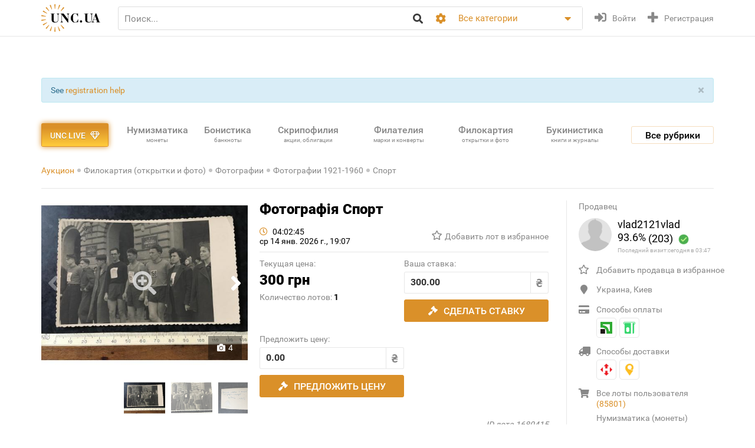

--- FILE ---
content_type: text/html; charset=utf-8
request_url: https://unc.ua/auction/ajaxUserCategories/id/16278/template/catalogPage
body_size: 844
content:

    <div class="lot__user__menu__icon">
        <i class="fa fa-shopping-cart"></i>
    </div>

    <div class="lot__user__menu__list">
                    <a class="lot__user__menu__item" href="/auction/?user=vlad2121vlad">
                Все лоты пользователя<span> (85801)</span>
            </a>
                            <a class="lot__user__menu__item" href="/auctions/numizmatika-monety-2008?user=vlad2121vlad">
                Нумизматика (монеты)<span> (1910)</span>
            </a>
                    <a class="lot__user__menu__item" href="/auctions/bonistika-banknoti-i-bony-2021?user=vlad2121vlad">
                Бонистика (банкноты и боны)<span> (770)</span>
            </a>
                    <a class="lot__user__menu__item" href="/auctions/scripofiliya-akcii-obligacii-2022?user=vlad2121vlad">
                Скрипофилия (акции, облигации)<span> (240)</span>
            </a>
                    <a class="lot__user__menu__item" href="/auctions/bukinistika-knigi-zhurnaly-2024?user=vlad2121vlad">
                Букинистика (книги, журналы)<span> (25709)</span>
            </a>
                    <a class="lot__user__menu__item" href="/auctions/filokartiya-otkrytki-2023?user=vlad2121vlad">
                Филокартия (открытки и фото)<span> (38718)</span>
            </a>
                    <a class="lot__user__menu__item" href="/auctions/filateliya-marki-konverty-2020?user=vlad2121vlad">
                Филателия (марки, конверты)<span> (1370)</span>
            </a>
                    <a class="lot__user__menu__item" href="/auctions/starinnye-dokumenty-2471?user=vlad2121vlad">
                Старые документы<span> (3153)</span>
            </a>
                    <a class="lot__user__menu__item" href="/auctions/iskusstvo-i-antikvariat-2100?user=vlad2121vlad">
                Искусство и антиквариат <span> (4912)</span>
            </a>
                    <a class="lot__user__menu__item" href="/auctions/faleristika-ordena-medali-znachki-2025?user=vlad2121vlad">
                Фалеристика (ордена, медали, значки)<span> (801)</span>
            </a>
                    <a class="lot__user__menu__item" href="/auctions/militariya-2485?user=vlad2121vlad">
                Милитария<span> (434)</span>
            </a>
                    <a class="lot__user__menu__item" href="/auctions/antichnost-i-srednevekovie-3879?user=vlad2121vlad">
                Античность и средневековье * <span> (5)</span>
            </a>
                    <a class="lot__user__menu__item" href="/auctions/drugie-kollekcii-2225?user=vlad2121vlad">
                Другие коллекции<span> (7779)</span>
            </a>
            </div>

--- FILE ---
content_type: text/html; charset=utf-8
request_url: https://www.google.com/recaptcha/api2/aframe
body_size: 267
content:
<!DOCTYPE HTML><html><head><meta http-equiv="content-type" content="text/html; charset=UTF-8"></head><body><script nonce="lQKoMaVlIcBUkY9gbg45Ug">/** Anti-fraud and anti-abuse applications only. See google.com/recaptcha */ try{var clients={'sodar':'https://pagead2.googlesyndication.com/pagead/sodar?'};window.addEventListener("message",function(a){try{if(a.source===window.parent){var b=JSON.parse(a.data);var c=clients[b['id']];if(c){var d=document.createElement('img');d.src=c+b['params']+'&rc='+(localStorage.getItem("rc::a")?sessionStorage.getItem("rc::b"):"");window.document.body.appendChild(d);sessionStorage.setItem("rc::e",parseInt(sessionStorage.getItem("rc::e")||0)+1);localStorage.setItem("rc::h",'1768395879802');}}}catch(b){}});window.parent.postMessage("_grecaptcha_ready", "*");}catch(b){}</script></body></html>

--- FILE ---
content_type: application/javascript
request_url: https://unc.ua/assets/1a2c977b/js/common.js?v=20250315
body_size: 10730
content:
/* author: Pavlo Lavrus */
/* site: bytadat.com */


/**
 * loginForm
 */
$(function () {
    loginForm = function () {
		if ($('#modal__login').length) {
            $.magnificPopup.open({
                items: {
                    src: '#modal__login'
                },
                type: 'inline'
            });
        }
    }
});

$(function () {
    //setup ajax error handling
    $.ajaxSetup({
        error: function (xhr, status, error) {
            if (xhr.status == 403) {
                loginForm();
            }
            else {
                console.log('[APP AJAX] ' + Yii.t('basic','Произошла ошибка') + ': [' + status + "] " + error);
            }
        }
    });
});
$(window).on('load', function() {
	$('body').addClass('is-loaded');
})


/* Custom form elements */
$('.icheckbox, .iradio').iCheck();
$('input[type="checkbox"].switch').iCheck({
	checkboxClass: 'iswitch',
	insert: '<span class="iswitch-on">On</span><span class="iswitch-off">Off</span>'
});

$('.icheckbox input[type=checkbox], .iswitch input[type=radio]').on('ifChecked ifUnchecked', function (e) {
	$(e.target).trigger('change')
});



$(function() {
	if ( $.fn.select2 ) {
		$(".js-select2").select2({
			minimumResultsForSearch: Infinity,
			width: '100%'
		});

		function formatState (state) {
			if (!state.id) {
				return state.text;
			}

			var $state = state.element.dataset.html;
			return $.parseHTML($state);
		};

		$(".js-select2html").select2({
			templateSelection: formatState,
			templateResult: formatState,
			containerCssClass: 'select2html',
			dropdownCssClass: 'select2html',
			minimumResultsForSearch: Infinity,
			width: '100%'
		});
	}
});


$(document)
.on('ifChanged', 'input.checkall', function(e) {
	e.preventDefault();

	var Inputs = $('input[name='+$(this).attr('name')+']');

	if ( $(this).is(':checked') ) {
		Inputs.attr('checked', true).iCheck('check');
	} else {
		Inputs.attr('checked', false).iCheck('uncheck');
	}

	Inputs.iCheck('update');
})
.on('ifChanged', 'input.iradiotab', function(e) {
	$(this).closest('.radioselect_wrapper').parent().find('.iradiotab__content').removeClass('is-active');
	$($(this).data('tab')).addClass('is-active');
})
.on('ifChanged', '.profile__table__row input.icheckbox, .profile__notifications__table input.icheckbox', function(e) {
	if ( Modernizr.mq('(min-width: 766px)') && $('.profile__multiple_options')[0] ) {
		if ( $('.profile__table__row input.icheckbox, .profile__notifications__table input.icheckbox').is(':checked') ) {
			$('.profile__multiple_options').stop(true).slideDown(300);
		} else {
			$('.profile__multiple_options').stop(true).slideUp(300);
		}
	}
})
.on('ifChanged', '.profile__deal__btn-check input.icheckbox', function(e) {
	if ( $('.profile__deal__btn-check input.icheckbox').is(':checked') ) {
		$('.profile__multiple_options_deal').stop(true).slideDown(300);
	} else {
		$('.profile__multiple_options_deal').stop(true).slideUp(300);
	}
})

$(function() {
	$('input.iradiotab').each(function() {
		if ( $(this).is(':checked') ) {
			$($(this).data('tab')).addClass('is-active');
		}
	})
})


function simpleSelectAdd() {
	var Html = $('<div class="link_select_dropdown"><div class="link_select_dropdown__current"></div><div class="link_select_dropdown__list"></div></div>'),
		Items = '';

	$('.link_select').each(function() {
		if ( !$(this).hasClass('is-active') ) {
			Items = $(this).find('.link_select__item');
			$(this).find('.link_select__item').each(function() {
				if ( $(this).hasClass('is-current') ) {
					$(Html).find('.link_select_dropdown__current').html($(this).html());
					$(Html).find('.link_select_dropdown__list').append('<a href="'+$(this).attr('href')+'" class="link_select_dropdown__item is-current">'+$(this).html()+'</a>')
				} else {
					$(Html).find('.link_select_dropdown__list').append('<a href="'+$(this).attr('href')+'" class="link_select_dropdown__item">'+$(this).html()+'</a>')
				}
			})

			$(this).addClass('is-active');
			Html.insertAfter($(this));
		}
	})
}

function simpleSelectRemove() {
	$('.link_select').removeClass('is-active');
	$('.link_select_dropdown').remove();
}

$(document)
.on('click', '.link_select_dropdown__current', function() {
	$(this).closest('.link_select_dropdown').toggleClass('is-opened');
})
.on('click', '.link_select_dropdown__item', function() {
	$(this).closest('.link_select_dropdown').removeClass('is-opened');
})

$(function() {
	if ( Modernizr.mq('(max-width: 767px)') ) {
		simpleSelectAdd();
	} else {
		simpleSelectRemove();
	}
})

$(window).resize(function() {
	if ( Modernizr.mq('(max-width: 767px)') ) {
		simpleSelectAdd();
	} else {
		simpleSelectRemove();
	}
})



/**************************************************************************
Dependencies inputs
/**************************************************************************/
function dependenciesCheck(Input, Inputs) {
	if ( Input.is(':checked') ) {
		Inputs.attr('disabled', false).iCheck('enable');
	} else {
		Inputs.attr('disabled', true).iCheck('disable');
	}
	Inputs.iCheck('update');
}

$('.dependencies_input').each(function() {
	dependenciesCheck($(this), $($(this).data('dependencies-block')).find('input'))
})

$(document).on('change', '.dependencies_input', function(e) {
	dependenciesCheck($(this), $($(this).data('dependencies-block')).find('input'))
})
/**************************************************************************
END Dependencies inputs
/**************************************************************************/


/**************************************************************************
Input masks
/**************************************************************************/
$(function() {
	$('input[type="tel"]').mask("+38 (999) 999-99-99");
})
/**************************************************************************
END Input masks
/**************************************************************************/



/* Cover or contain background of image */
$(window).on('load', function() {
	bgImage('.cover, .contain');
})



/* Date time picker bootstrap */
if ( !Modernizr.touchevents ) {
	$(function() {
		var DefaultDate = '';
		var DefaultFormat = 'YYYY-MM-DDTHH:mm';

		$('.datetimepicker').each(function() {
			if ( $(this).find('input').attr('defaultDate') != '' ) {
				DefaultDate = $(this).find('input').attr('defaultDate');
			}
			if ( $(this).find('input').attr('defaultFormat') != '' ) {
				DefaultFormat = $(this).find('input').attr('defaultFormat');
			}

			$(this).datetimepicker({
				defaultDate: DefaultDate,
				format: DefaultFormat,
				showClear: true,
				showClose: true,
				keepOpen: false,
				ignoreReadonly: true,
				allowInputToggle: true,
				locale: 'ru',
				icons: {
					close: 'fa fa-check',
					prev: 'fa fa-angle-left',
					previous: 'fa fa-chevron-left',
					next: 'fa fa-chevron-right',
				},
				tooltips: {
				    today: 'Сегодня',
				    clear: 'Очистить',
				    close: 'Применить',
				    selectDate: 'Выбрать',
				    selectTime: 'Выбрать время',
				    selectMonth: 'Выбрать месяц',
				    prevMonth: 'Предыдущий месяц',
				    nextMonth: 'Следующий месяц',
				    selectYear: 'Выбрать год',
				    prevYear: 'Предыдущий год',
				    nextYear: 'Следующий год',
				    selectDecade: 'Выбрать десятилетие',
				    prevDecade: 'Предыдущее десятилетие',
				    nextDecade: 'Следующее десятилетие',
				    prevCentury: 'Предыдущее столетие',
				    nextCentury: 'Следующее столетие',
				    incrementHour: 'Плюс час',
				    pickHour: 'Выбрать час',
				    decrementHour:'Минус час',
				    incrementMinute: 'Плюс минута',
				    pickMinute: 'Выбрать минуту',
				    decrementMinute:'Минус минута',
				    incrementSecond: 'Плюс секунда',
				    pickSecond: 'Выбрать секунду',
				    decrementSecond:'Минус секунда',
				}
			});
		});
	});
}
if ( Modernizr.touchevents ) {
	$(function() {
		$('.datetimepicker').each(function() {
			$(this).find('input').attr('type', 'date');
		});
	});
}


/* Image to background image */
function bgImage(el){
	$(el).each(function() {
		$el = $(this);

		if ( $el.is('.cover') || $el.is('.contain') ) {
			$el.css({
				backgroundImage: function() {
					return 'url('+$(this).find('>img').attr('src')+')';
				},
				backgroundRepeat: 'no-repeat',
				backgroundPosition: 'center',
				backgroundSize: function() {
					Value = '';
					if ( $el.is('.cover') ) {
						Value = 'cover';
					} else if ( $el.is('.contain') ) {
						Value = 'contain';
					}
					return Value;
				}
			}).addClass('is-loaded').find('>img').hide();
		}
	})
}


/* Блоки одинакової висоти */
if ( $.fn.matchHeight ) {
	function matchHeightReady() {
		$(".viewed_lots__carousel .catalog_card").matchHeight();
	}

	$(matchHeightReady);
	$(window).resize(function() {
		setTimeout(function() {
			$.fn.matchHeight._update();
		}, 50)
	})
}



/* Кастомний скролбар */
if ( $.fn.mCustomScrollbar ) {
	$(window).on("load",function() {
	    $(".scrollbar").mCustomScrollbar();
	});
}


/* Галерея */
$(function() {
	if ( $.fn.magnificPopup ) {
		$('.js-modal_link-inline').magnificPopup({
			type: 'inline'
		});

		$(document)
		.on('click', '.advertise__block__btn-more', function(e) {
                    $.magnificPopup.close();

                    var WindowHref = $(this).attr('href');
                    var advertiseDaysSlider;

                    $.magnificPopup.open({
                        items: {
                            src: WindowHref
                        },
                        type: 'inline',
                        callbacks: {
                            open: function () {
                                if (Modernizr.mq('(max-width: 767px)')) {
                                    setLotAdvertiseData($('.modal__lot_advertise__days__select select option:selected').val())
                                }

                                if (Modernizr.mq('(min-width: 768px)')) {
                                    setLotAdvertiseData($('.modal__lot_advertise__days__buttons input:checked').val())
                                }

                                $(window).resize(function () {
                                    if (Modernizr.mq('(max-width: 767px)')) {
                                        setLotAdvertiseData($('.modal__lot_advertise__days__select select option:selected').val())
                                    }
                                    if (Modernizr.mq('(min-width: 768px)')) {
                                        setLotAdvertiseData($('.modal__lot_advertise__days__buttons input:checked').val())
                                    }
                                })
                            }
                        }
                    });
                })
		.on('click', '.catalog_card__image', function(e) {
                    e.preventDefault();
                    $.magnificPopup.close();

                    var Card = $(this).closest('.catalog_card');
                    // mark current elements
                    $('.catalog_card').removeClass('opened');
                    Card.addClass('opened');

                    $.magnificPopup.open({
                        items: {
                            src: '#modal__lot'
                        },
                        type: 'inline',
                        callbacks: {
                            open: function () {
                                let owner = $('.modal__lot__owner');
                                owner.hide();
                                let image = $('.modal__lot__image');
                                let count = parseInt(Card.find('.catalog_card__image_cnt').data('imgcnt'))
                                image.data('count',count);
                                image.data('current',0);
                                var getImages = Card.data('getImages');
                                if (getImages) {
                                    image.data('getImages', getImages);
                                    getImages.done(function(imagesUrls,cardUser){
                                        image.data('count',imagesUrls.length);
                                        owner.find('.modal__lot__owner__name').text(cardUser);
                                        owner.show();
                                    });
                                } else {
                                    getImages = $.Deferred();
                                    Card.data('getImages', getImages);
                                    image.data('getImages', getImages);
                                    $.ajax({
                                        type: 'GET',
                                        url: '/auction/ajaxImages',
                                        data: {id:parseInt(Card.data('product-id'))},
                                        dataType: 'json',
                                        success: function (data) {
                                            owner.find('.modal__lot__owner__name').text(data.owner);
                                            owner.show();
                                            image.data('count', data.imagesUrls.length);
                                            getImages.resolve(data.imagesUrls, data.owner);
                                        }
                                    });
                                }
                                image.html('<img src="' + Card.find('.catalog_card__image').attr('href') + '">');
                                $('.modal__lot__prev').hide();
                                $('.modal__lot__next').toggle(count > 1);
                                
                                $('.modal__lot__price__amount span').html(Card.find('.catalog_card__price span').text());
                                $('.modal__lot__price__amount i').attr('class', Card.find('.catalog_card__price i').attr('class'));
                                $('.modal__lot__price__bids').text(Card.data('bids'));
                                $('.modal__lot__title').html(Card.find('.catalog_card__title').text()).attr('href', Card.find('.catalog_card__title').attr('href'));
                                $('.modal__lot__timeleft .timer').html(Card.find('.catalog_card__timer').text());
                                $('.modal__lot__favorites').attr('data-lot-id', Card.data('product-id'));

                                timestampTimer($('.modal__lot__timeleft .timestamptimer'));
                            },
                            close: function () {
                                $('.catalog_card').removeClass('opened');
                            }
                        }
                    });
		})
		.on('click', '.modal__lot__next', function(e) {
                    e.preventDefault();
                    
                    let image = $('.modal__lot__image');
                    let getImages = image.data('getImages');
                    getImages.done(function(imagesUrls, cardUser){
                        let next = parseInt(image.data('current')) + 1;
                        let count = parseInt(image.data('count'));
                        //console.log('next',next,count,urls);
                        if (next >= count) return;
                        image.data('current',next);
                        $('.modal__lot__prev').show();
                        $('.modal__lot__next').toggle(next < count - 1);                        
                        image.find('img').attr('src',imagesUrls[next]);
                    });
                })
		.on('click', '.modal__lot__prev', function(e) {
                    e.preventDefault();

                    let image = $('.modal__lot__image');
                    let getImages = image.data('getImages');
                    getImages.done(function(imagesUrls, cardUser){
                        let prev = parseInt(image.data('current')) - 1;
                        //console.log('prev',prev,urls);
                        if (prev < 0) return;
                        image.data('current',prev);
                        $('.modal__lot__prev').toggle(prev > 0);
                        $('.modal__lot__next').show();                        
                        image.find('img').attr('src',imagesUrls[prev]);
                    });
		});

		$('.profile__item_lot__btn-multiple, .profile__multiple_options__btn-reviewadd').magnificPopup({
			type: 'inline',
			callbacks: {
				open: function(e) {
					modalProfileRevieAddHeight();
				}
			}
		});

		$.extend(true, $.magnificPopup.defaults, {
			tClose: 'Закрыть (Esc)',
			closeMarkup: '<button title="%title%" type="button" class="mfp-close"></button>',
			midClick: true,
			mainClass: 'mfp-fade'
		});

		$('.js-modal_btn-close').click(function() {
		    $.magnificPopup.close();
		});
	}

	
	if ( $.fn.fancybox ) {
		$('.modal-image').fancybox({
			loop: true,
			arrows: true
		});

		// $('[data-fancybox=catalog-lot]').fancybox({
		// 	idleTime: false,
		// 	loop: true,
		// 	arrows: true,
		// 	opstions: false,
		// 	margin: 0,
		// 	gutter: 0,
		// 	infobar: false,
		// 	baseClass: 'lotmodal',
		// 	buttons: [
		// 		'fullScreen',
		// 		'close',
		// 	],
		// 	caption : function(instance, item) {
		// 		var Lot = $(item.opts.$orig).closest('.catalog_card'),
		// 			LotTitle = Lot.find('.catalog_card__title').text(),
		// 			LotLink = Lot.find('.catalog_card__title').attr('href'),
		// 			LotPrice = Lot.find('.catalog_card__price').html();

		// 		return '<h3 class="lotmodal__title"><a href="'+LotLink+'">'+LotTitle+'</a></h3><div class="lotmodal__price">'+LotPrice+'</div>';
		// 	},
		// 	onInit : function( instance ) {
		// 	}
		// });
	}
})


/* Підказки, інтерактивні тултіпи */
$(function() {
	$('[data-toggle="tooltip"]').tooltip({
		animation: false,
		trigger: 'hover'
	});
})



function toggleOpenedOverflow(el, Container) {
	if ( !$('#overflow')[0] ) {
		$('body').prepend('<div id="overflow"></div>');
	}
	$('body').toggleClass('is-overflow');
}



/* Хедер */
function searchCategoriesHeight() {
	var Container = $('.header__search__categories__list'),
		ListHeight = Container.height(),
		HeaderHeight = $('.header').height(),
		WindowHeight = $(window).height();

	if ( Modernizr.mq('(max-width: 991px)') ) {
		if ( HeaderHeight + ListHeight + 50 >= WindowHeight ) {
			Container.height(WindowHeight - HeaderHeight - 50);
		} else {
			Container.height('auto');
		}
	}
	
	if ( Modernizr.mq('(min-width: 992px)') ) {
		if ( HeaderHeight + ListHeight >= WindowHeight ) {
			Container.height(WindowHeight - HeaderHeight);
		} else {
			Container.height('auto');
		}
	}
}

function modalProfileRevieAddHeight() {
	$('.modal__profile_reviewadd__list').css({
		maxHeight: function() {
			return $(window).height()-270;
		}
	})
}


$(document)
.on('click', '.header__user__profile__main__toggle', function(e) {
	if ( Modernizr.mq('(min-width: 768px)') ) {
		e.preventDefault();
		$('.header__user__profile').toggleClass('is-opened');
		toggleOpenedOverflow();
	}
})
.on('click', '.header__user__profile__main', function(e) {
	if ( Modernizr.mq('(max-width: 767px)') ) {
		e.preventDefault();
		$('.header__user__profile').toggleClass('is-opened');
		toggleOpenedOverflow();
	}
})
.on('click', '.header__btn-menu-toggle', function(e) {
	e.preventDefault();
	$('.header__menu').toggleClass('is-opened');
	toggleOpenedOverflow();
})
.on('click', '.header__search__btn-open, .header__search__btn-close', function(e) {
	e.preventDefault();
	$('.header__search').toggleClass('is-opened').find('.header__search__inputbox').focus();
	toggleOpenedOverflow();
})
.on('click', '.header__search__options__btn-open', function(e) {
	e.preventDefault();

	$(this).closest('.header__search__options').toggleClass('is-opened');
})
.on('click', '.header__search__categories__current', function(e) {
	$('.header__search__categories').toggleClass('is-opened');
})
.on('change', '.header__search__categories__list input', function(e) {
	var Text = $(this).next('span').text();
	$('.header__search__categories__current').text(Text).attr('title', Text);
	$('.header__search__categories__list label').removeClass('is-current').find('input').attr('checked', false);
	$(this).closest('label').addClass('is-current').find('input').attr('checked', true);
	$('.header__search__categories').removeClass('is-opened');
})
.on('click', function(e) {
	if ( $('.header__user__profile').hasClass('is-opened') && (!$(e.target).is('.header__user__profile__menu') && !$(e.target).closest('.header__user__profile__menu')[0]) && (!$(e.target).is('.header__user__profile__main') && !$(e.target).closest('.header__user__profile__main')[0]) ) {
		$('.header__user__profile').removeClass('is-opened');
		toggleOpenedOverflow();
	}

	if ( $('.header__menu').hasClass('is-opened') && (!$(e.target).is('.header__menu') && !$(e.target).closest('.header__menu')[0]) && (!$(e.target).is('.header__btn-menu-toggle') && !$(e.target).closest('.header__btn-menu-toggle')[0]) ) {
		$('.header__menu').removeClass('is-opened');
		toggleOpenedOverflow();
	}

	if ( $('.header__search').hasClass('is-opened') && (!$(e.target).is('.header__search') && !$(e.target).closest('.header__search')[0]) && (!$(e.target).is('.header__search__btn-open') && !$(e.target).closest('.header__search__btn-open')[0]) ) {
		$('.header__search').removeClass('is-opened');
		toggleOpenedOverflow();
	}

	if ( $('.header__search__categories').hasClass('is-opened') && (!$(e.target).is('.header__search__categories') && !$(e.target).closest('.header__search__categories')[0]) ) {
		$('.header__search__categories').removeClass('is-opened');
	}

	if ( $('.header__search__options').hasClass('is-opened') && (!$(e.target).is('.header__search__options') && !$(e.target).closest('.header__search__options')[0]) ) {
		$('.header__search__options').removeClass('is-opened');
	}
})

$(searchCategoriesHeight);

$(window).resize(function() {
	setTimeout(function() {
		if ( Modernizr.mq('(min-width: 992px)') ) {
			if ( $('.header__search').hasClass('is-opened') ) {
				$('.header__search').removeClass('is-opened');
				toggleOpenedOverflow($(this), $('.header__search'));
			}
			if ( $('.header__menu').hasClass('is-opened') ) {
				$('.header__menu').removeClass('is-opened');
				toggleOpenedOverflow($(this), $('.header__menu'));
			}
		}

		modalProfileRevieAddHeight();
		searchCategoriesHeight();
	}, 50);
})


/* Головне слайдшоу */
$(function() {
	if ( $('.slideshow_main').find('.swiper-slide')[1] ) {
		var slideshowFront = new Swiper ('.slideshow_main .swiper-container', {
	        paginationClickable: true,
	        // pagination: $('.slideshow_main .swiper-pagination'),
	        autoplay: 5000,
	        speed: 1000,
	        preloadImages: true,
	        observer: true,
	        loop: true,
	        onAutoplayStart: function(swiper) {
	        	$(swiper.container).find('.swiper-timeline').removeClass('is-paused').addClass('is-anim');
	        },
	        onAutoplayStop: function(swiper) {
	        	$(swiper.container).find('.swiper-timeline').removeClass('is-anim');
	        },
	        onSlideChangeStart: function(swiper) {
	        	$(swiper.container).find('.swiper-timeline').removeClass('is-anim');
	        },
	        onSlideChangeEnd: function(swiper) {
	        	$(swiper.container).find('.swiper-timeline').addClass('is-anim');
	        },
	        onBeforeResize: function(swiper) {
	        	$(swiper.container).find('.swiper-timeline').removeClass('is-anim');
	        },
	        onAfterResize: function(swiper) {
	        	$(swiper.container).find('.swiper-timeline').addClass('is-anim');
	        },
		});

		$('.slideshow_main .swiper-container').hover(function() {
			slideshowFront.stopAutoplay();
		}, function(){
			slideshowFront.startAutoplay();
		});
	}
});



/* Кнопка додавання в обране */
$(document)
.on('click', '.favorites_btn', function(e) {
	if ( !$(this).hasClass('lot__favorites') ) {
		e.preventDefault();
        var that = $(this);
        if($(this).data('context') == 'category'){
            var category = $(this).data("idItem");
            var search = $(this).data("search");
        	$.ajax({
                url      : ajaxTrackCategoryUrl, // from js Vars
                data     : {"category": category, "search": search},
                type     : "GET",
                dataType : "json",
                success : function(data){
                    if (data.response.status == "error") {
                        confirmDialog(data.response.data.message, "", null, null);
                        
                    } else {
                        $(that).toggleClass('is-favorites');
                    }
                }
            });
	}

	if($(this).data('context') == 'lot'){
            var idItem = $(this).data("idItem");
            $.ajax({
                url      : ajaxAddFavoriteUrl,
                data     : {"id":idItem},
                type     : "GET",
                dataType : "json",
                success : function(data) {
                    $(that).toggleClass('is-favorites');
				}
            });
		}

        if($(this).data('context') == 'user'){
            var owner = $(this).data("idItem");
            $.ajax({
                url      : ajaxTrackOwnerUrl,
                data     : {"owner": owner},
                type     : "GET",
                dataType : "json",
                success : function(data){
                    $(that).toggleClass('is-favorites');
				}
            });
        }
	}
})
.on('click', '.lot__favorites', function(e) {
	e.preventDefault();
	e.stopPropagation();
    var that = $(this);
    if($(this).data('context') == 'lot'){
        var idItem = $(this).data("idItem");
        $.ajax({
            url      : ajaxAddFavoriteUrl,
            data     : {"id":idItem},
            type     : "GET",
            dataType : "json",
            success : function(data) {
                $(that).toggleClass('is-favorites');
			}
        });
    }
})


/* Меню каталогу */
$(document)
.on('click', '.js-menu_catalog__btn', function(e) {
	$('.menu_catalog').toggleClass('is-opened');
})
.on('click', '.menu_catalog__block__item__more', function(e) {
	e.preventDefault();
	$('.menu_catalog__block__item__more').slideUp(200);
	$('.menu_catalog__block__list__more').slideDown(300);
})



/**************************************************************************
Stick footer to bottom
/**************************************************************************/
function footerStick() {
    var FooterHeight = $('.footer').innerHeight(),
        HeaderHeight = $('.header').outerHeight();

    $('#wrapper').css({
        minHeight: (($(window).height() - FooterHeight) - HeaderHeight)+'px'
    });
}
$(footerStick);
$(window).on('resize', function() {
	setTimeout(function() {
		footerStick();
	}, 100);
});
/**************************************************************************
END Stick footer to bottom
/**************************************************************************/


/**************************************************************************
Toggle functions
/**************************************************************************/
$(document)
.on('click', '.toggle-block', function(e) {
	if ( !$('#overflow')[0] ) {
		$('body').prepend('<div id="overflow"></div>');
	}
	$('body').toggleClass('is-overflow-scroll');
	$('#'+$(this).data('toggle')).toggleClass('is-opened');
})
.on('click', '#overflow', function(e) {
	$('body').removeClass('is-overflow-scroll is-overflow');
	$('.is-opened').removeClass('is-opened');
})

$(window).on('resize', function() {
	setTimeout(function() {
		if ( Modernizr.mq('(min-width: 768px)') ) {
			if ( $('#catalog__page_view').hasClass('is-opened') ) {
				$('#catalog__page_view').removeClass('is-opened');
				$('body').removeClass('is-overflow-scroll');
			}

			if ( $('.article__social__inner').hasClass('is-opened') ) {
				$('.article__social__inner').removeClass('is-opened');
				$('body').removeClass('is-overflow-scroll');
			}

			if ( Modernizr.mq('(max-width: 991px)') ) {
				if ( !$('body').hasClass('page-front') && $('.menu_catalog').hasClass('is-opened') ) {
					$('.menu_catalog').removeClass('is-opened-scroll');
					$('body').removeClass('is-overflow');
				}
			}
		}

		if ( Modernizr.mq('(max-width: 991px)') ) {
			if ( $('.page-front .menu_catalog').hasClass('is-opened') ) {
				$('.page-front .menu_catalog').removeClass('is-opened');
				$('body').removeClass('is-overflow-scroll');
			}
		}

		if ( Modernizr.mq('(min-width: 992px)') ) {
			if ( $('#catalog__filter').hasClass('is-opened') ) {
				$('#catalog__filter').removeClass('is-opened');
				$('body').removeClass('is-overflow-scroll');
			}
			if ( $('#catalog__sorting').hasClass('is-opened') ) {
				$('#catalog__sorting').removeClass('is-opened');
				$('body').removeClass('is-overflow-scroll');
			}
		}
	}, 50);
});
/**************************************************************************
END Toggle functions
/**************************************************************************/


/**************************************************************************
Lot page
/**************************************************************************/
var slideshowLot = '';
var slideshowLotThumbs = '';
var carouselViewed = '';

$(function() {
	if ( $('.lot__header__slideshow')[0] ) {
		slideshowLot = new Swiper ('.lot__header__slideshow .swiper-container', {
	        paginationClickable: true,
	        pagination: '.lot__header__slideshow .swiper-pagination',
	        nextButton: '.lot__header__slideshow .swiper-button-next',
	        prevButton: '.lot__header__slideshow .swiper-button-prev',
	        autoplay: false,
	        preloadImages: true,
	        observer: true,
	        // effect: 'fade',
	        // loop: true,
		});

	    slideshowLotThumbs = new Swiper ('.lot__header__slideshow_thumbs .swiper-container', {
	        spaceBetween: 10,
	        centeredSlides: true,
	        slidesPerView: 'auto',
	        touchRatio: 0.2,
	        slideToClickedSlide: true
	    });

	    slideshowLot.params.control = slideshowLotThumbs;
	    slideshowLotThumbs.params.control = slideshowLot;
    }


    if ( $('.viewed_lots__carousel')[0] ) {
	    carouselViewed = new Swiper ('.viewed_lots__carousel .swiper-container', {
	        paginationClickable: false,
	        nextButton: '.viewed_lots__carousel .swiper-button-next',
	        prevButton: '.viewed_lots__carousel .swiper-button-prev',
	        autoplay: false,
	        observer: true,
	        slidesPerView: 5,
	        spaceBetween: 15,
	        keyboardControl: true,
	        watchActiveIndex: true,
	        breakpoints: {
	        	400: {
	        		slidesPerView: 1
	        	},
	        	767: {
	        		slidesPerView: 2
	        	},
	        	991: {
	        		slidesPerView: 3
	        	},
	        	1199: {
	        		slidesPerView: 4
	        	} 
	        }
		});
	}
})

function carouselViewedResize() {
	if ( carouselViewed.params ) {
		if ( Modernizr.mq('(min-width: 768px)') ) {
			carouselViewed.params.slidesPerView = 4;
		} else {
			carouselViewed.params.slidesPerView = 1;
		}

		carouselViewed.update();
	}
}


$(document)
.on('click', '.article__btn-social-open', function(e) {
	$('.article__social__inner').addClass('is-opened');
})
.on('keyup', '.lot__user__infotext__textbox', function(e) {
	$(this).closest('form').find('.btn').removeAttr('disabled');
})
/**************************************************************************
END Lot page
/**************************************************************************/


/**************************************************************************
Lot premium page
/**************************************************************************/
function lotPremiumSlideshow() {
	if ( $('.lot_premium__images')[0] ) {
		var slideshowLot = $('.lot_premium__images .swiper-container').swiper({
	        paginationClickable: true,
	        pagination: '.lot_premium__images .swiper-pagination',
	        nextButton: false,
	        prevButton: false,
	        autoplay: false,
	        preloadImages: true,
	        observer: true,
		});
		if ( Modernizr.mq('(min-width: 768px)') ) {
			slideshowLot.destroy(true, true);
		}
	}
}
$(lotPremiumSlideshow)
$(window).resize(lotPremiumSlideshow)
/**************************************************************************
END Lot premium page
/**************************************************************************/


/**************************************************************************
END Cards view
/**************************************************************************/
$(document)
.on('click', '.cardsview__item', function(e) {
	e.preventDefault();
	var Button = $(this),
		CardsView = Button.data('cardsview');

	$('.cardsview__item').removeClass('is-current');
	$('.cardsview__item[data-cardsview='+CardsView+']').addClass('is-current');
    /** latipro changes **/
    $.cookie('cardsview_mode',CardsView);
    /** END of latipro changes **/
	$('.catalog__list').removeClass(function (index, className) {
	    return (className.match (/(^|\s)cardsview-\S+/g) || []).join(' ');
	}).addClass(CardsView);
})
/** latipro changes **/
$(function () {
    if(CardsView = $.cookie('cardsview_mode')){
        $('.cardsview__item').removeClass('is-current');
        $('.cardsview__item[data-cardsview='+CardsView+']').addClass('is-current');
        $('.cardsview__item[data-cardsview='+CardsView+']').click();
    } else {
        if ( Modernizr.mq('(max-width: 767px)') ) {
            $('.cardsview__item').removeClass('is-current');
            $('.cardsview__item[data-cardsview="cardsview-list"]').addClass('is-current');
            $('.cardsview__item[data-cardsview="cardsview-list"]').click();
        }
    }
})
/** END of latipro changes **/
/**************************************************************************
END Cards view
/**************************************************************************/


/**************************************************************************
Image file input
/**************************************************************************/
function imageFileInput(e, Container) {
	var Files;
	if(e.originalEvent && e.originalEvent.dataTransfer) {
		Files = e.originalEvent.dataTransfer.files;
	} else if(e.target) {
		Files = e.target.files;
	}

	var File = Files[0],
		reader = new FileReader();

	if ( File ) {
		Container.addClass('is-loading');
	    reader.onload = function(e) {
	    	Container.removeClass('is-loading').css({
	    		backgroundImage: 'url('+e.target.result+')'
	    	});
	    };
	    reader.readAsDataURL(File);
	}
}
function imageFileInputRemove(Input, Container) {
	Input.val('').trigger('change');
	Container.css({
		backgroundImage: ''
	});
}
/**************************************************************************
END Image file input
/**************************************************************************/


/**************************************************************************
Drag images
/**************************************************************************/
/**
 * используется дрогой скрипт
 */
/**************************************************************************
END Drag images
/**************************************************************************/



/**************************************************************************
Symbols count input and textarea
/**************************************************************************/
function symbolCounterProcessInput(Input) {
	if ( Input.attr('maxlength') ) {
		Input.next('.inputsymbolcounter').find('span').text(parseInt(Input.attr('maxlength')) - parseInt(Input.val().length));
	}
}
function symbolCounterProcessTextarea(Textarea) {
	if ( Textarea.attr('maxlength') ) {
		Textarea.next('.inputsymbolcounter').find('span').text(parseInt(Textarea.attr('maxlength')) - parseInt(Textarea.html().length));
	}
}

$(function() {
	$('input.symbolcounter, textarea.symbolcounter').each(function() {
		if ( !$(this).next('.inputsymbolcounter')[0] ) {
			$('<div class="inputsymbolcounter"><span>'+$(this).attr('maxlength')+'</span> знаков осталось</div>').insertAfter($(this))
		}

		if ( $(this).is('input') ) {
			symbolCounterProcessInput($(this))
		}
		if ( $(this).is('textarea') ) {
			symbolCounterProcessTextarea($(this))
		}
	});
})

$(document)
.on('keyup keydown', 'input.symbolcounter', function(e) {
	symbolCounterProcessInput($(this))
})
.on('keyup keydown', 'textarea.symbolcounter', function(e) {
	symbolCounterProcessInput($(this))
})
/**************************************************************************
END Symbols count input and textarea
/**************************************************************************/



/**************************************************************************
Lot add
/**************************************************************************/
//moved to creator.js
/**************************************************************************
END Lot add
/**************************************************************************/


/**************************************************************************
Profile page
/**************************************************************************/
$(function() {
	if ( $('.profile__sales_sold__categories') ) {
		var slideshowFront = new Swiper ('.profile__sales_sold__categories .swiper-container', {
	        paginationClickable: true,
	        autoplay: false,
	        speed: 1000,
	        observer: true,
	        loop: false,
	        slidesPerView: 'auto',
			spaceBetween: 0,
			freeMode: true,
		});
	}

	$('.profile__settings__delpay input').each(function() {
		var FormContainer = $(this).closest('.profile__settings__delpay__block').find('.profile__settings__delpay__form');

		if ( FormContainer[0] ) {
			if ( $(this).is(':checked') ) {
				FormContainer.slideDown(300);
			} else {
				FormContainer.slideUp(300);
			}
		}
	});
});


$(document)
.on('click', '.profile__favorites_head__btn-sorting', function(e) {
	e.preventDefault();
	$(this).text($(this).text() == "Сортировка лотов" ? "Закрыть" : "Сортировка лотов")
	$('.profile__favorites_head__sorting').stop(true).slideToggle(300);
})
.on('click', '.profile__menu .profile__menu__item.is-current a', function(e) {
	e.preventDefault();

	if ( Modernizr.mq('(max-width: 767px)') ) {
		$('.profile__menu').toggleClass('is-opened').find('.profile__menu__item:not(.is-current)').stop(true).slideToggle(300);
	}
})
.on('click', '.profile__sidemenu_btn-mobile', function(e) {
	e.preventDefault();

	$('.profile__sidemenu').stop(true).slideToggle(300);
})
.on('click', '.profile__favorites_sellers__item__lots a:first-child', function(e) {
	e.preventDefault();

	$(this).parent().toggleClass('is-opened').children('a').not($(this)).stop(true).slideToggle(300);
})
.on('click', '.profile__faq__btn-form', function(e) {
	e.preventDefault();

	var Block = '.profile__faq__block__question_block'; //'.profile__faq__block'

	$(this).closest(Block).find('.profile__faq__block__form').slideDown(300, function() {
		$(this).find('.textbox').focus();
	})
	$(this).closest('.profile__faq__block__btn').slideUp(300);
})
.on('click', '.profile__faq__btn-more', function(e) {
	e.preventDefault();

	var Block = $(this).closest('.profile__faq__block').find('.profile__faq__block__question_block');

	$(this).parent('.profile__faq__block__btn').slideUp(300, function() {
		$(this).remove();
	});
	Block.slideDown(300);
})
.on('change', '.profile__settings__photo input', function(e) {
	var Container = $(this).closest('.profile__settings__photo');

	if ( $(this).val() == '' ) {
		Container.removeClass('is-active');
	} else {
		imageFileInput(e, Container.find('.profile__settings__photo__image'));
		Container.addClass('is-active');
	}
})
.on('click', '.profile__settings__photo__remove', function(e) {
	var Container = $(this).closest('.profile__settings__photo');

	imageFileInputRemove(Container.find('input'), Container.find('.profile__settings__photo__image'));
})
.on('ifChanged', '.profile__settings__delpay input', function(e) {
	var FormContainer = $(this).closest('.profile__settings__delpay__block').find('.profile__settings__delpay__form');

	if ( FormContainer[0] ) {
		if ( $(this).is(':checked') ) {
			FormContainer.slideDown(300);
		} else {
			FormContainer.slideUp(300);
		}
	}
})
.on('click', '.profile__item_lot__options__btn-open', function(e) {
	e.preventDefault();

	$('.profile__item_lot__options').not($(this).closest('.profile__item_lot__options')).removeClass('is-opened').find('.profile__item_lot__options__list').stop(true).slideUp(200);
	$(this).closest('.profile__item_lot__options').toggleClass('is-opened').find('.profile__item_lot__options__list').stop(true).slideToggle(200);
})
.on('click', '.profile__item_lot__options__list a', function(e) {
	e.preventDefault();
	$('.profile__item_lot__options').removeClass('is-opened').find('.profile__item_lot__options__list').stop(true).slideUp(200);
})
.on('click', function(e) {
	if ( $('.profile__item_lot__options').hasClass('is-opened') && (!$(e.target).is('.profile__item_lot__options') && !$(e.target).closest('.profile__item_lot__options')[0]) ) {
		$('.profile__item_lot__options').removeClass('is-opened')
		$('.profile__item_lot__options__list').stop(true).slideUp(200);
	}
})
.on('click', '.profile__deal__delivery__btn-edit', function(e) {
	e.preventDefault();
	$(this).closest('.profile__deal__delivery').addClass('is-edit');
})
.on('click', '.profile__deal__delivery__btn-cancel', function(e) {
	$(this).closest('.profile__deal__delivery').removeClass('is-edit');
})
.on('click', '.profile__deal__head, .profile__deal__body .profile__deal_table__cell-status', function(e) {
	e.preventDefault();
	$(this).closest('.profile__deal').find('.profile__deal__head, .profile__deal__body').stop(true).slideToggle(300);
})
.on('click', '.profile__deal__btn-check', function(e) {
	e.preventDefault();
	$(this).closest('.profile__deal').find('.profile__deal__head, .profile__deal__body').stop(true).slideToggle(300);
})
.on('click', '.profile__notifications__btn-toggle', function(e) {
	e.preventDefault();

	if ( $(this).is('.is-active') ) {
		$(this).html('Развернуть все <i class="fa fa-chevron-down"></i>')
		$('.profile__notifications__block__item__context[aria-expanded="true"]').trigger('click');
	} else {
		$(this).html('Свернуть все <i class="fa fa-chevron-up"></i>')
		$('.profile__notifications__block__item__context[aria-expanded="false"]').trigger('click');
	}

	$(this).toggleClass('is-active');
})
/**************************************************************************
END Profile page
/**************************************************************************/


/**************************************************************************
Image file input
/**************************************************************************/
var FilesFormStored = [];
function filesFormAdd(e) {
	var Files;
	if(e.originalEvent && e.originalEvent.dataTransfer) {
		Files = e.originalEvent.dataTransfer.files;
	} else if(e.target) {
		Files = e.target.files;
	}

	var FilesArr = Array.prototype.slice.call(Files);
    FilesArr.forEach(function(f) {
        if( !f.type.match("image.*") ) {
            return;
        }
        FilesFormStored.push(f);

        var reader = new FileReader();
        reader.onload = function (e) {
            var Html = '<div data-file="'+f.name+'" class="filesform__file"><span title="' + f.name + '">' + f.name + '</span><i class="fa fa-close" title="Удалить"></i></div>';
            $('.filesform__list').append(Html);
            
        }
        reader.readAsDataURL(f); 
    });
}

function filesFormRemove(e) {
    var File = $(this).data('file');
    for(var i=0;i<FilesFormStored.length;i++) {
        if(FilesFormStored[i].name === File) {
            FilesFormStored.splice(i,1);
            break;
        }
    }
    $(this).remove();
}

$(document)
.on('change', '.filesform input', filesFormAdd)
.on('click', '.filesform__file', filesFormRemove)
/**************************************************************************
END Image file input
/**************************************************************************/


/**************************************************************************
Calendar page
/**************************************************************************/
function calendarThemes() {
	if ( $('.calendar__block__title')[0] ) {
		$('.calendar__block__title').css({
			paddingRight: 0
		}).next('.calendar__block__cell-themes').remove();

		if ( Modernizr.mq('(min-width: 768px)') && Modernizr.mq('(max-width: 991px)') ) {
			$('.calendar__block').each(function() {
				$(this).find('.calendar__block__title').after($(this).find('.calendar__block__cell-themes').clone());

				var ThemesWidth = $(this).find('.calendar__block__cell-themes').innerWidth();

				$(this).find('.calendar__block__title').css({
					paddingRight: ThemesWidth+20
				})
			})
		}
	}
}
$(calendarThemes);
$(window).on('resize', calendarThemes);

$(document)
.on('click', '.calendar__table__head__dropdown__btn', function(e) {
	$('.calendar__table__head__dropdown').not($(this).closest('.calendar__table__head__dropdown')).removeClass('is-active');
	$(this).closest('.calendar__table__head__dropdown').toggleClass('is-active');
})
.on('click', '.calendar__table__head__dropdown__item', function(e) {
	e.preventDefault();

	$('.calendar__table__head__dropdown__item').removeClass('is-current');
	$(this).addClass('is-current');

	$('.calendar__filter__block[data-dropdown='+$(this).closest('.calendar__table__head__dropdown').data('dropdown')+']').find('select').val($(this).data('val')).trigger('change');

	$('.calendar__table__head__dropdown').removeClass('is-active');
})
.on('change', '.calendar__filter__block select', function(e) {
	$('.calendar__table__head__dropdown[data-dropdown='+$(this).closest('.calendar__filter__block').data('dropdown')+']').find('.calendar__table__head__dropdown__item').removeClass('is-current').parent().find('.calendar__table__head__dropdown__item[data-val='+parseInt($(this).val())+']').addClass('is-current');
        var pageUrl = window.location.href;
        pageUrl = appendUrlParam(pageUrl, 'category', $(this).val());
        window.location.href = pageUrl;
})
.on('click', function(e) {
	if ( $('.calendar__table__head__dropdown').hasClass('is-active') && (!$(e.target).is('.calendar__table__head__dropdown') && !$(e.target).closest('.calendar__table__head__dropdown')[0]) ) {
		$('.calendar__table__head__dropdown').removeClass('is-active');
	}
})

$(document).on('click', '.calendar__block__title', function(e) {
	if ( Modernizr.mq('(max-width: 991px)') ) {
		e.preventDefault();
		$(this).closest('.calendar__block').toggleClass('is-active').find('.calendar__block__content').slideToggle(300);
	}
})
/**************************************************************************
END Calendar page
/**************************************************************************/


/**************************************************************************
Terms page
/**************************************************************************/
function termsAccordion() {
	if ( Modernizr.mq('(min-width: 992px)') ) {
		$('.terms__block__title').attr('aria-expanded', true).removeClass('collapsed');
		$('.terms__block__content').attr('aria-expanded', true).addClass('in');
		$('.terms__menu').stick_in_parent({
			offset_top: 60,
			inner_scrolling: 200
		});
	} else {
		$('.terms__block__title').attr('aria-expanded', false).addClass('collapsed');
		$('.terms__block__content').attr('aria-expanded', false).removeClass('in');
	}
}

$(termsAccordion);
$(window).resize(termsAccordion);

$(document)
.on('hide.bs.collapse', '.terms__block__content', function(e) {
	if ( Modernizr.mq('(min-width: 992px)') ) {
		e.preventDefault();
	}
})
/**************************************************************************
END Terms page
/**************************************************************************/


/**************************************************************************
Anchor link
/**************************************************************************/
function anchorPosition() {
	var Anchor = $('.anchor'),
		AnchorPosition = Anchor.position().top;
		FooterPosition = $('.footer').position().top;
		WindowScrollTop = $(window).scrollTop();

	if ( WindowScrollTop > $(window).height()/1.5 ) {
		Anchor.addClass('is-visible');
	} else {
		Anchor.removeClass('is-visible');
	}

	if ( WindowScrollTop+$(window).height()-45 < FooterPosition ) {
		Anchor.addClass('is-fixed');
	} else {
		Anchor.removeClass('is-fixed').css({
			bottom: $('.footer').innerHeight()
		})
	}
}

$(anchorPosition);
$(window).scroll(anchorPosition);

$(document)
.on('click', '.anchor', function(e) {
	e.preventDefault();
    e.stopPropagation();

    $('body,html').animate({
        scrollTop: 0
    }, 500, 'easeOutCubic');
})
.on('click', '.anchorlink', function(e) {
	e.preventDefault();
    e.stopPropagation();

    var ScrollPlus = $('.header').innerHeight();
    $('body,html').animate({
        scrollTop: $($(this).attr('href')).offset().top-ScrollPlus
    }, 300);
})
/**************************************************************************
END Anchor link
/**************************************************************************/


/**************************************************************************
Advertise lot
/**************************************************************************/
function setLotAdvertiseData(Value) {
	$('.modal__lot_advertise__totalprice span').text($('.modal__lot_advertise__day-'+Value).data('totalprice'))
	$('.modal__lot_advertise__dayprice span').text($('.modal__lot_advertise__day-'+Value).data('dayprice'))
}

$(document)
.on('change', '.modal__lot_advertise__days__select select', function(e) {
	if ( Modernizr.mq('(max-width: 767px)') ) {
		setLotAdvertiseData($(this).val())
		$('.modal__lot_advertise__days__buttons input[value='+$(this).val()+']').iCheck('check');
	}
})
.on('ifChanged', '.modal__lot_advertise__days__buttons input[type="radio"]', function(e) {
	if ( Modernizr.mq('(min-width: 768px)') ) {
		setLotAdvertiseData($(this).val())
		$('.modal__lot_advertise__days__select select').val($(this).val()).trigger('change')
	}
})
/**************************************************************************
END Advertise page
/**************************************************************************/



/**************************************************************************
Product (LOT) timer
/**************************************************************************/
function getNumEnding(aEndings, iNumber) {
    var sEnding, i;
    iNumber = iNumber % 100;
    if (iNumber>=11 && iNumber<=19) {
        sEnding=aEndings[2];
    } else {
        i = iNumber % 10;
        switch (i) {
            case (1): sEnding = aEndings[0]; break;
            case (2):
            case (3):
            case (4): sEnding = aEndings[1]; break;
            default: sEnding = aEndings[2];
        }
    }
    return sEnding;
}

function timestampTimer(Container) {
	var Timestamp = '',
		CurrentTime = '',
		Duration = '',
		Interval = 1000,
		TimeInterval;

	function countTime(Container, Timestamp) {
		CurrentTime = moment(Math.floor(Date.now() / 1000));
		Duration = moment.duration(moment.duration(Timestamp - CurrentTime, 'seconds') - Interval, 'milliseconds');

		if ( Duration.asMinutes() <= 10 ) {
			Container.addClass('is-ending')
		}

		if ( Duration.asSeconds() <= 0 ) {
			Container.text('00:00:00');
		} else {
			Container.text(moment(Duration._data).format("HH:mm:ss"));
		}
	}

	Container.each(function() {
		var $this = $(this);
		Timestamp = moment($(this).data('timestamp'));
		CurrentTime = moment(Math.floor(Date.now() / 1000));
		Duration = moment.duration(Timestamp - CurrentTime, 'seconds');

		if ( Math.floor(Duration.asDays()) <= 0 ) {
			countTime($this, Timestamp)

			TimeInterval = setInterval(function() {
				if ( Duration.asSeconds() <= 0 ) {
					clearInterval(TimeInterval);
				} else {
					countTime($this, Timestamp)
				}
			}, Interval);
		} else {
			$this.text(Math.floor(Duration.asDays()) + ' '+ getNumEnding(['день','дня','дней'], Math.floor(Duration.asDays())))
		}
	});
}

$(function() {
	timestampTimer($('.timestamptimer'))
})
/**************************************************************************
END Product (LOT) timer
/**************************************************************************/


/**************************************************************************
Catalog filter
/**************************************************************************/
$(function() {
	$('.catalog__filter__subblock').each(function() {
		if ( $(this).find('.catalog__filter__subblock_item')[6] ) {
			$(this).next('.catalog__filter__subblock_more').show();
		}
	})
	$('.catalog__filter__check_toggle_inner').each(function() {
		if ( $(this).find('.catalog__filter__check_toggle__block')[6] ) {
			$(this).next('.catalog__filter__check_toggle__more').show();
		}
	})
	$('.catalog__filter__check_toggle__subblock_inner').each(function() {
		if ( $(this).find('.catalog__filter__input_block')[6] ) {
			$(this).next('.catalog__filter__check_toggle__more').show();
		}
	})
})

$(document)
.on('click', '.catalog__filter__subblock_more', function(e) {
	$(this).hide();
	$(this).prev('.catalog__filter__subblock').find('.catalog__filter__subblock_item').show();
})
.on('click', '.catalog__filter__check_toggle__more', function(e) {
	$(this).hide();
	$(this).prev('.catalog__filter__check_toggle_inner').find('.catalog__filter__check_toggle__block').show();
	$(this).prev('.catalog__filter__check_toggle__subblock_inner').find('.catalog__filter__input_block').show();
})
.on('click', '.catalog__filter__check_toggle__item span', function(e) {
	$(this).parent().next('.catalog__filter__check_toggle__subblock').stop(true).slideToggle(300);
})
.on('click', '.catalog__filter__check_toggle__item i', function(e) {
	e.preventDefault();

	var Parent = $(this).parent(),
		Subblock = Parent.next('.catalog__filter__check_toggle__subblock');

	Parent.toggleClass('is-checked');

	if ( Parent.hasClass('is-checked') ) {
		Subblock.find('input').not(':disabled').iCheck('check');
	} else {
		Subblock.find('input').not(':disabled').iCheck('uncheck');
	}
})
.on('change', '.catalog__filter__input_block input', function(e) {
	e.preventDefault();
	
	var Subblock = $(this).closest('.catalog__filter__check_toggle__subblock');
	
	if ( !Subblock.find('input:checked')[0] ) {
		Subblock.prev('.catalog__filter__check_toggle__item').removeClass('is-checked');
	} else {
		Subblock.prev('.catalog__filter__check_toggle__item').addClass('is-checked');
	}
})
/**************************************************************************
END Catalog filter
/**************************************************************************/









